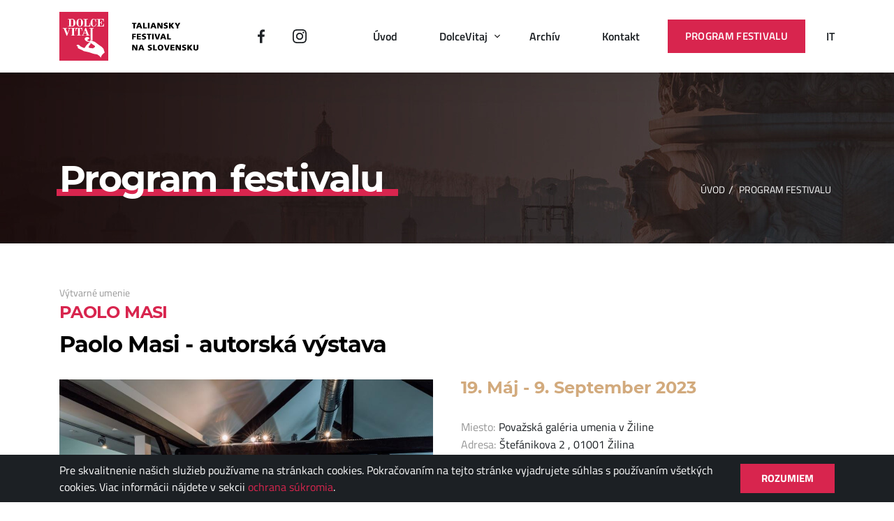

--- FILE ---
content_type: text/html; charset=UTF-8
request_url: https://www.dolcevitaj.eu/program-festivalu/128/paolo-masi-autorska-vystava
body_size: 11761
content:
<!DOCTYPE html>
<html lang="sk">
<head>
    <meta charset="utf-8">
    <meta name="viewport" content="width=device-width, initial-scale=1">

    
    <meta charset="utf-8">
    <meta name="Author" content="SVK media s.r.o.">
    <meta name="robots" content="index,follow">
    <meta name="description" content="Meno florentského vizuálneho umelca Paola Masiho je spojené s neustálym hľadaním a experimentovaním v umení druhej polovice dvadsiateho storočia. Na...">
    <meta name="viewport" content="width=device-width, initial-scale=1">
    <meta name="apple-mobile-web-app-title" content="Paolo Masi - autorská výstava | Dolce Vitaj" />
    <meta name="csrf-token" content="uTJgOMCZzmjJh5Myj1vRn7kktMUkwIM8g4u3bYrN">
    <title>Paolo Masi - autorská výstava | Dolce Vitaj</title>

    
    <meta property="og:title" content="Paolo Masi - autorská výstava | Dolce Vitaj">
    <meta property="og:description" content="Meno florentského vizuálneho umelca Paola Masiho je spojené s neustálym hľadaním a experimentovaním v umení druhej polovice dvadsiateho storočia. Na...">
    <meta property="og:image" content="/gallery/events/128/pict/1688132302-039-pgu-paolo-masi-copyright-marek-jancuch-may-18-2023-mala.jpg">
    <meta property="og:type" content="website">
    <meta property="og:url" content="https://www.dolcevitaj.eu/program-festivalu/128/paolo-masi-autorska-vystava">
    <meta property="og:site_name" content="Dolce Vitaj">
    <meta property="fb:app_id" content="" />

    
    <meta name="apple-mobile-web-app-title" content="#">
    <meta name="apple-mobile-web-app-capable" content="yes">
    <meta name="mobile-web-app-capable" content="yes">

    
    <link href="/css/app.css?id=0b77a4e8d87763f63eb01824dfa4369c" rel="stylesheet">

    
    <link rel="apple-touch-icon" sizes="57x57" href="https://www.dolcevitaj.eu/img/icons/apple-icon-57x57.png">
    <link rel="apple-touch-icon" sizes="60x60" href="https://www.dolcevitaj.eu/img/icons/apple-icon-60x60.png">
    <link rel="apple-touch-icon" sizes="72x72" href="https://www.dolcevitaj.eu/img/icons/apple-icon-72x72.png">
    <link rel="apple-touch-icon" sizes="76x76" href="https://www.dolcevitaj.eu/img/icons/apple-icon-76x76.png">
    <link rel="apple-touch-icon" sizes="114x114" href="https://www.dolcevitaj.eu/img/icons/apple-icon-114x114.png">
    <link rel="apple-touch-icon" sizes="120x120" href="https://www.dolcevitaj.eu/img/icons/apple-icon-120x120.png">
    <link rel="apple-touch-icon" sizes="144x144" href="https://www.dolcevitaj.eu/img/icons/apple-icon-144x144.png">
    <link rel="apple-touch-icon" sizes="152x152" href="https://www.dolcevitaj.eu/img/icons/apple-icon-152x152.png">
    <link rel="apple-touch-icon" sizes="180x180" href="https://www.dolcevitaj.eu/img/icons/apple-icon-180x180.png">
    <link rel="icon" type="image/png" sizes="192x192" href="https://www.dolcevitaj.eu/img/icons/android-icon-192x192.png">
    <link rel="icon" type="image/png" sizes="32x32" href="https://www.dolcevitaj.eu/img/icons/favicon-32x32.png">
    <link rel="icon" type="image/png" sizes="96x96" href="https://www.dolcevitaj.eu/img/icons/favicon-96x96.png">
    <link rel="icon" type="image/png" sizes="16x16" href="https://www.dolcevitaj.eu/img/icons/favicon-16x16.png">
    <link rel="manifest" href="https://www.dolcevitaj.eu/img/icons/manifest.json">
    <meta name="msapplication-TileColor" content="#ffffff">
    <meta name="msapplication-TileImage" content="https://www.dolcevitaj.eu/img/icons/ms-icon-144x144.png">
    <meta name="theme-color" content="#ffffff">

    
                        <link rel="alternate" href="https://www.dolcevitaj.eu/it/programma/128/paolo-masi" hreflang="it" />
                        
    
    
    <script>(function(w,d,s,l,i){w[l]=w[l]||[];w[l].push({'gtm.start':
                new Date().getTime(),event:'gtm.js'});var f=d.getElementsByTagName(s)[0],
            j=d.createElement(s),dl=l!='dataLayer'?'&l='+l:'';j.async=true;j.src=
            'https://www.googletagmanager.com/gtm.js?id='+i+dl;f.parentNode.insertBefore(j,f);
        })(window,document,'script','dataLayer','GTM-M35GGS4');</script>
    

</head>
<body>
    
    <noscript><iframe src="https://www.googletagmanager.com/ns.html?id=GTM-M35GGS4" height="0" width="0" style="display:none;visibility:hidden"></iframe></noscript>
    

    <div id="fb-root"></div>
    <script async defer crossorigin="anonymous" src="https://connect.facebook.net/en_GB/sdk.js#xfbml=1&version=v6.0&appId=184959239591768&autoLogAppEvents=1"></script>

    <div id="wrap">


        <div id="header" >
    <div class=" container ">
        <div class="row align-items-center">
            <div class="col col-lg-auto order-0">
                <a href="https://www.dolcevitaj.eu/" class="logo">
                    <span></span>
                    <svg><use xlink:href=" #logo-text "></use></svg>
                </a>
            </div>
            <div class="col-auto social order-1">
                                    <a href="https://www.facebook.com/Dolce-Vitaj-189640174421858/" class="facebook" title="Facebook" target="_blank">
                        <svg><use xlink:href=" #icon-facebook "></use></svg>
                        <svg class="active"><use xlink:href="#icon-facebook-active"></use></svg>
                    </a>
                
                                    <a href="https://www.instagram.com/dolcevitaj/" class="instagram" title="Instagram" target="_blank">
                        <svg><use xlink:href=" #icon-instagram "></use></svg>
                        <svg class="active"><use xlink:href="#icon-instagram-active"></use></svg>
                    </a>
                            </div>
            <div class="col-auto col-nav text-right order-3 col-lg order-lg-2">
                <div class="nav-target">
                    <div>
                        <span></span>
                        <span></span>
                        <span></span>
                    </div>
                </div>
                <nav>
                    <ul>
                                                    <li >
                                <a href="/"  class="" >
                                    Úvod
                                                                    </a>
                                
                                                            </li>
                                                    <li >
                                <a href="/dolcevitaj"  class="" >
                                    DolceVitaj
                                                                            <svg><use xlink:href=" #icon-arrow-down "></use></svg>
                                                                    </a>
                                
                                                                    <ul>
                                                                                    <li>
                                                <a href="/dolcevitaj/o-festivale">O festivale</a>
                                            </li>
                                                                                    <li>
                                                <a href="/dolcevitaj/partneri">Partneri</a>
                                            </li>
                                                                                    <li>
                                                <a href="/dolcevitaj/napisali-o-nas">Napísali o nás</a>
                                            </li>
                                                                                    <li>
                                                <a href="/dolcevitaj/press-kit">Press kit</a>
                                            </li>
                                                                            </ul>
                                                            </li>
                                                    <li >
                                <a href="/archiv"  class="" >
                                    Archív
                                                                    </a>
                                
                                                            </li>
                                                    <li >
                                <a href="/kontakt"  class="" >
                                    Kontakt
                                                                    </a>
                                
                                                            </li>
                                                    <li >
                                <a href="/program-festivalu"  class="primary" >
                                    Program festivalu
                                                                    </a>
                                
                                                            </li>
                                            </ul>
                </nav>
            </div>
            <div class="col-auto order-2 order-lg-3 col-lang">
                                    <a href="https://www.dolcevitaj.eu/it/programma/128/paolo-masi">IT</a>
                            </div>
        </div>
    </div>
</div>
        
    <main>
        <section id="heading">
            <div class="container h-100">
                <div class="row h-100 align-items-center">
                    <div class="col">
    <h3>
                            <span><span>Program</span></span>
                    <span><span>festivalu</span></span>
            </h3>
</div>                    <div class="col-auto">
    <ul class="breadcrumbs">
        <li><a href="/">Úvod</a></li>
                                    <li>
                                        
                                                                    
                        
                        
                                            
                                            <span>Program festivalu</span>
                                    </li>
            
                        </ul>
</div>                </div>
            </div>
        </section>

        <article id="program-detail">
            <div class="letter"></div>
            <div class="container">
                <header class="row">
                    <div class="col-12">
                        <span class="categories">
                                                            <a href="/program-festivalu?category_id=2" class="category">Výtvarné umenie</a>
                                                                                    </span>
                        <h2>Paolo Masi</h2>
                        <h1>Paolo Masi - autorská výstava</h1>
                    </div>
                </header>

                <div class="row data">
                    <div class="col col-12 col-lg-6">
                        <div class="row gallery">
                            <div class="col col-12 col-md-6 col-lg-12">
                                <div class="photo large">
                                    <a href="/gallery/events/128/pict/1688132302-039-pgu-paolo-masi-copyright-marek-jancuch-may-18-2023-mala.jpg" style="background-image: url('/gallery/events/128/pict/1688132302-039-pgu-paolo-masi-copyright-marek-jancuch-may-18-2023-mala.jpg')"></a>
                                </div>
                            </div>
                                                            <div class="col col-12 col-md-6 col-lg-12">
                                    <div class="photos">
                                                                                                                                    
                                                <div class="photo">
                                                    <a href="/gallery/galleries_image/54/pict/1686232770-039-pgu-paolo-masi-copyright-marek-jancuch-may-18-2023-fullsize.jpg" style="background-image: url('/gallery/galleries_image/54/thumb/1686232770-039-pgu-paolo-masi-copyright-marek-jancuch-may-18-2023-fullsize.jpg')"></a>
                                                </div>
                                                                                                                                                                                
                                                <div class="photo">
                                                    <a href="/gallery/galleries_image/54/pict/1686232772-045-pgu-paolo-masi-copyright-marek-jancuch-may-18-2023-fullsize.jpg" style="background-image: url('/gallery/galleries_image/54/thumb/1686232772-045-pgu-paolo-masi-copyright-marek-jancuch-may-18-2023-fullsize.jpg')"></a>
                                                </div>
                                                                                                                                                                                
                                                <div class="photo">
                                                    <a href="/gallery/galleries_image/54/pict/1686232778-1.jpg" style="background-image: url('/gallery/galleries_image/54/thumb/1686232778-1.jpg')"></a>
                                                </div>
                                                                                                                                                                                
                                                <div class="photo">
                                                    <a href="/gallery/galleries_image/54/pict/1686232777-050-pgu-paolo-masi-copyright-marek-jancuch-may-18-2023-fullsize.jpg" style="background-image: url('/gallery/galleries_image/54/thumb/1686232777-050-pgu-paolo-masi-copyright-marek-jancuch-may-18-2023-fullsize.jpg')"></a>
                                                </div>
                                                                                                                                                                                
                                                <div class="photo">
                                                    <a href="/gallery/galleries_image/54/pict/1686232784-21.jpg" style="background-image: url('/gallery/galleries_image/54/thumb/1686232784-21.jpg')"></a>
                                                </div>
                                                                                                                                                                                
                                                <div class="photo link">
                                                    <a href="/gallery/galleries_image/54/pict/1686232786-22.jpg">
                                                        <span>
                                                            <span class="count">10 fotografií</span>
                                                        </span>
                                                    </a>
                                                </div>
                                                                                                                        </div>
                                    
                                                                            <a href="/gallery/galleries_image/54/pict/1686232790-23.jpg" class="d-none"></a>
                                                                            <a href="/gallery/galleries_image/54/pict/1686232797-004-pgu-paolo-masi-copyright-marek-jancuch-may-18-2023-fullsize.jpg" class="d-none"></a>
                                                                            <a href="/gallery/galleries_image/54/pict/1686232801-011-pgu-paolo-masi-copyright-marek-jancuch-may-18-2023-fullsize.jpg" class="d-none"></a>
                                                                            <a href="/gallery/galleries_image/54/pict/1686232816-036-pgu-paolo-masi-copyright-marek-jancuch-may-18-2023-fullsize.jpg" class="d-none"></a>
                                                                    </div>
                                                    </div>
                    </div>
                    <div class="col col-12 col-lg-6 text">
                        <div class="date">19. Máj - 9. September 2023</div>
                        <div class="info">
                            
                            
                            
                                                            <div><span>Miesto:</span> Považská galéria umenia v Žiline</div>
                            
                            
                                                            <div><span>Adresa:</span>
                                    Štefánikova 2
                                     , 01001                                      Žilina                                 </div>
                            
                            
                                                            <div><span>Organizátori:</span> Taliansky kultúrny inštitút v Bratislave</div>
                            
                            
                                                            <div><span>V spolupráci:</span> Fritelli Arte contemporanea, Považská galéria umenia v Žiline</div>
                            
                            
                                                            <div>
                                    <span>Vstup:</span>
                                                                                                                        Voľný                                                                                                            </div>

                            
                            
                                                            <div><span>Lístky:</span> <a href="https://www.pgu.sk/navsteva/" target="_blank">V predaji tu</a></div>
                                                    </div>
                        <div class="content">

                            <p><span style="color:#484848;">Meno florentského vizuálneho umelca Paola Masiho je spojené s neustálym hľadaním a experimentovaním v umení druhej polovice dvadsiateho storočia. Na Slovensku sa kultúrna obec stretne s jeho tvorbou po prvý raz a to v Považskej galérii umenia v Žiline.&nbsp;</span></p><p><span style="color:#484848;"><strong>Paolo Masi</strong> (Firenze, 1933) študoval v polovici päťdesiatych rokov na Akadémii umení v Zurigu, jeho maliarske začiatky sa neskôr pretavili do skúmania nových možností umeleckého vyjadrenia. V šesťdesiatych rokoch sa venoval výlučne experimentovaniu s presvedčením, že tvorba podlieha neustálej zmene. Bolo to obdobie spolupráce s umelcami ako Lanfranco Baldi, Auro Lecci, Maurizio Nannucci či hnutím estetického výskumu Centro F/Uno (1967-70).</span></p><p><span style="color:#484848;">Istý čas strávil v New Yorku, kde sa zameriaval na najjednoduchšie formy mestskej architektúry ako kanalizačné poklopy, múry, dlažba, tie zachytával polaroidom alebo technikou frotáže.</span></p><p><span style="color:#484848;">V roku 1974 založil vo Florencii spolu s Mauriziom Nannuccim a Mariom Mariottim neziskové umelecké združenie Zona, ktoré malo slúžiť ako platforma na výmenu umelecký skúseností z domácej i medzinárodnej scény. Na tento počin nadviazal v roku 2000 v zoskupení Base.</span></p><p><span style="color:#484848;">Masi je veľmi plodný a uznávaný umelec nielen v Taliansku aj v zahraničí. Za zmienku stojí jeho účasť na&nbsp;<strong>Bienále v Benátkach</strong>&nbsp;(1978); na 11.&nbsp;<strong>rímskom Quadrienále</strong>&nbsp;(1986) ale aj výstavy jeho diel v umeleckých galériách ako Kunstlerbücher vo Frankfurte nad Mohanom, Erwitert Photographie Wiener Secession vo Viedni (1980), v parížskom Centre Georges Pompidou (1985), v rámci projektu Arte in Toscana 1945-2000 v Palazzo Strozzi vo Florencii a v Palazzo Fabroni v Pistoi (2002) či výstava Pittura Analitica. I percorsi italiani 1970-1980 v Museo della Permanente v Miláne (2007).</span></p><p><span style="color:#484848;">V roku 2018 vytvoril pre bývalú väznicu Murate vo Florencii dielo s príznačným názvom 40 000 klincov. Predstavuje akúsi zemepisnú mapu bolesti, kde sa múr stáva objektom utrpenia, bolesti spôsobenej údermi kladiva a ranami klincov zarývajúcich sa do steny. Má byť spomienkou na tých, ktorí strávili za múrmi budovy dlhé roky.</span></p><p><span style="color:#484848;">Inštalácia Bez názvu (Transparentnosť) z roku 2003, ktorá pozostáva z desiatok pomaľovaných plexisklových panelov, sa stala súčasťou stálej zbierky&nbsp;<strong>múzea Pecci v Prate</strong>&nbsp;a bola vystavená v&nbsp;<strong>Múzeu súčasného umenia v Šanghaji</strong>.</span></p><p><span style="color:#484848;">Ďalšie významné diela umelca sú súčasťou týchto galerijných zbierok:&nbsp;<strong>Mart v Roverete</strong>,&nbsp;<strong>Galéria moderného umenia v Palazzo Pitti vo Florencii</strong>&nbsp;a&nbsp;<strong>Galéria moderného umenia v Turíne</strong>.</span></p><p><span style="color:#484848;">Výstava sa koná pri príležitosti&nbsp;90. výročia narodenia umelca&nbsp;a je jedným z ústredných podujatí 16. ročníka Talianskeho festivalu na Slovensku “Dolce Vitaj”.</span></p><p><span style="color:#484848;"><strong>Otvorenie výstavy sa uskutoční 18. mája 2023 o 17:00 hod.</strong></span></p>
                        </div>
                    </div>
                </div>

                <footer class="row">
                    <div class="col-12">
                        <div class="row align-items-center foot">
                            <div class="col col-6 col-date">
                                <div class="created">
                                    <svg><use xlink:href="#icon-created"></use></svg>
                                    <span>Pia 14. Feb 2020</span>
                                </div>
                            </div>
                            <div class="col col-6 text-right col-social">
                                <div class="fb-like" data-href="https://www.dolcevitaj.eu/program-festivalu/128/paolo-masi-autorska-vystava" data-width="" data-layout="button_count" data-action="like" data-size="large" data-share="true"></div>
                            </div>
                        </div>
                    </div>
                </footer>
            </div>
        </article>

                    <section id="random">
                <div class="container">
                    <div class="row">
                        <div class="col-12">
                            <div class="row head">
                                <div class="col">
                                    <span class="title">Podobné podujatia</span>
                                </div>
                                <div class="col-auto">
                                    <a href="/program-festivalu" class="more">Zobraziť viac</a>
                                </div>
                            </div>
                            <div class="row items">
                                                                                                        <article class="col-6 col-md-4 item">
                                        <a href="/program-festivalu/146/neviditelne-mesta-itala-calvina" class="image" style="background-image: url('/gallery/events/146/thumb/1744632186-meno3-pirra.jpg');"></a>
                                                                                    <span class="categories">
                                                                                                    <a href="/program-festivalu?category_id=2" class="category">Výtvarné umenie</a>
                                                                                                                                                </span>
                                                                                <a href="/program-festivalu/146/neviditelne-mesta-itala-calvina" class="title dot">Neviditeľné mestá Itala Calvina</a>
                                        <span class="info">
                                            <span>
                                                <span>Dátum:</span>
                                                7. Máj - 1. Jún 2025
                                            </span>
                                                                                            <span>
                                                    <span>Čas:</span>
                                                    Od 10:00 do 18:00
                                                </span>
                                            
                                                                                            <span><span>Miesto:</span> Výstavná sála Univerzitnej knižnice v Bratislave</span>
                                                                                    </span>
                                    </article>
                                                                                                        <article class="col-6 col-md-4 item">
                                        <a href="/program-festivalu/147/lucia-romualdi-variazione-op-k-10-n" class="image" style="background-image: url('/gallery/events/147/thumb/1746519181-romualdi-39-1024x1024.jpg');"></a>
                                                                                    <span class="categories">
                                                                                                    <a href="/program-festivalu?category_id=2" class="category">Výtvarné umenie</a>
                                                                                                                                                </span>
                                                                                <a href="/program-festivalu/147/lucia-romualdi-variazione-op-k-10-n" class="title dot">Lucia Romualdi – Variazione op. K 10°_n</a>
                                        <span class="info">
                                            <span>
                                                <span>Dátum:</span>
                                                16. Máj - 30. Máj 2025
                                            </span>
                                            
                                                                                            <span><span>Miesto:</span> Podzemný priestor pod Galériou FOR MAAT</span>
                                                                                    </span>
                                    </article>
                                                                                                        <article class="col-6 col-md-4 item">
                                        <a href="/program-festivalu/149/pino-pascali-autorska-vystava" class="image" style="background-image: url('/gallery/events/149/thumb/1746524787-pascali-foto2.jpg');"></a>
                                                                                    <span class="categories">
                                                                                                    <a href="/program-festivalu?category_id=2" class="category">Výtvarné umenie</a>
                                                                                                                                                </span>
                                                                                <a href="/program-festivalu/149/pino-pascali-autorska-vystava" class="title dot">Pino Pascali - autorská výstava</a>
                                        <span class="info">
                                            <span>
                                                <span>Dátum:</span>
                                                20. Jún - 11. Okt 2025
                                            </span>
                                            
                                                                                            <span><span>Miesto:</span> Považská galéria umenia v Žiline</span>
                                                                                    </span>
                                    </article>
                                                            </div>
                        </div>
                    </div>
                </div>
            </section>
            </main>

    
            <script type="application/ld+json">
            {
              "@context": "https://schema.org",
              "@type": "Event",
              "name": "Paolo Masi - autorská výstava",
              "url": "https://www.dolcevitaj.eu/program-festivalu/128/paolo-masi-autorska-vystava",
              "startDate": "2023-05-19 00:00:00",
                              "endDate": "2023-09-09 00:00:00",
                            "location": {
                "@type": "Place",
                "name": "Považská galéria umenia v Žiline",
                "address": {
                  "@type": "PostalAddress",
                  "streetAddress": "Štefánikova 2",
                  "addressLocality": "Žilina",
                  "postalCode": "01001",
                  "addressCountry": "SK"
                }
              },
              "image": [
                "/gallery/events/128/pict/1688132302-039-pgu-paolo-masi-copyright-marek-jancuch-may-18-2023-mala.jpg"
                                    ,"/gallery/galleries_image/54/pict/1686232770-039-pgu-paolo-masi-copyright-marek-jancuch-may-18-2023-fullsize.jpg"
                                    ,"/gallery/galleries_image/54/pict/1686232772-045-pgu-paolo-masi-copyright-marek-jancuch-may-18-2023-fullsize.jpg"
                                    ,"/gallery/galleries_image/54/pict/1686232778-1.jpg"
                                    ,"/gallery/galleries_image/54/pict/1686232777-050-pgu-paolo-masi-copyright-marek-jancuch-may-18-2023-fullsize.jpg"
                                    ,"/gallery/galleries_image/54/pict/1686232784-21.jpg"
                                    ,"/gallery/galleries_image/54/pict/1686232786-22.jpg"
                              ],
              "description": "Meno florentského vizuálneho umelca Paola Masiho je spojené s neustálym hľadaním a experimentovaním v umení druhej polovice dvadsiateho storočia. Na Slovensku sa kultúrna obec stretne s jeho tvorbou po prvý raz a to v Považskej galérii umenia v Žiline.&amp;nbsp;Paolo Masi (Firenze, 1933) študoval v polovici päťdesiatych rokov na Akadémii umení v Zurigu, jeho maliarske začiatky sa neskôr pretavili do skúmania nových možností umeleckého vyjadrenia. V šesťdesiatych rokoch sa venoval výlučne experimentovaniu s presvedčením, že tvorba podlieha neustálej zmene. Bolo to obdobie spolupráce s umelcami ako Lanfranco Baldi, Auro Lecci, Maurizio Nannucci či hnutím estetického výskumu Centro F/Uno (1967-70).Istý čas strávil v New Yorku, kde sa zameriaval na najjednoduchšie formy mestskej architektúry ako kanalizačné poklopy, múry, dlažba, tie zachytával polaroidom alebo technikou frotáže.V roku 1974 založil vo Florencii spolu s Mauriziom Nannuccim a Mariom Mariottim neziskové umelecké združenie Zona, ktoré malo slúžiť ako platforma na výmenu umelecký skúseností z domácej i medzinárodnej scény. Na tento počin nadviazal v roku 2000 v zoskupení Base.Masi je veľmi plodný a uznávaný umelec nielen v Taliansku aj v zahraničí. Za zmienku stojí jeho účasť na&amp;nbsp;Bienále v Benátkach&amp;nbsp;(1978); na 11.&amp;nbsp;rímskom Quadrienále&amp;nbsp;(1986) ale aj výstavy jeho diel v umeleckých galériách ako Kunstlerbücher vo Frankfurte nad Mohanom, Erwitert Photographie Wiener Secession vo Viedni (1980), v parížskom Centre Georges Pompidou (1985), v rámci projektu Arte in Toscana 1945-2000 v Palazzo Strozzi vo Florencii a v Palazzo Fabroni v Pistoi (2002) či výstava Pittura Analitica. I percorsi italiani 1970-1980 v Museo della Permanente v Miláne (2007).V roku 2018 vytvoril pre bývalú väznicu Murate vo Florencii dielo s príznačným názvom 40 000 klincov. Predstavuje akúsi zemepisnú mapu bolesti, kde sa múr stáva objektom utrpenia, bolesti spôsobenej údermi kladiva a ranami klincov zarývajúcich sa do steny. Má byť spomienkou na tých, ktorí strávili za múrmi budovy dlhé roky.Inštalácia Bez názvu (Transparentnosť) z roku 2003, ktorá pozostáva z desiatok pomaľovaných plexisklových panelov, sa stala súčasťou stálej zbierky&amp;nbsp;múzea Pecci v Prate&amp;nbsp;a bola vystavená v&amp;nbsp;Múzeu súčasného umenia v Šanghaji.Ďalšie významné diela umelca sú súčasťou týchto galerijných zbierok:&amp;nbsp;Mart v Roverete,&amp;nbsp;Galéria moderného umenia v Palazzo Pitti vo Florencii&amp;nbsp;a&amp;nbsp;Galéria moderného umenia v Turíne.Výstava sa koná pri príležitosti&amp;nbsp;90. výročia narodenia umelca&amp;nbsp;a je jedným z ústredných podujatí 16. ročníka Talianskeho festivalu na Slovensku “Dolce Vitaj”.Otvorenie výstavy sa uskutoční 18. mája 2023 o 17:00 hod.",
                                "offers": {
                    "@type": "Offer",
                    "url": "https://www.pgu.sk/navsteva/",
                    "price": " 0 ",
                    "priceCurrency": "EUR",
                    "availability": "https://schema.org/InStock",
                    "validFrom": "2023-04-24 12:40:17"
                  },
                                            "isAccessibleForFree": "True",
                                              "performer": {
                    "@type": "PerformingGroup",
                    "name": "Paolo Masi"
                  }
                          }
        </script>
    

                    <section id="footer">
    <div class="container">
        <div class="row align-items-end">
            <div class="col-12 text-center col-lg-auto text-lg-left">
                <a href="https://www.dolcevitaj.eu/" class="logo">
                    <span></span>
                    <svg><use xlink:href="#logo-text-white"></use></svg>
                </a>
            </div>
            <div class="col-12 col-lg">
                <nav>
                    <ul>
                                                    <li>
                                <a href="/"  class="" >
                                    Úvod
                                </a>
                            </li>
                                                    <li>
                                <a href="/dolcevitaj"  class="" >
                                    DolceVitaj
                                </a>
                            </li>
                                                    <li>
                                <a href="/archiv"  class="" >
                                    Archív
                                </a>
                            </li>
                                                    <li>
                                <a href="/kontakt"  class="" >
                                    Kontakt
                                </a>
                            </li>
                                                    <li>
                                <a href="/program-festivalu"  class="primary" >
                                    Program festivalu
                                </a>
                            </li>
                                            </ul>
                </nav>
            </div>
        </div>
        <div class="row align-items-center row-bottom">
            <div class="col-12 order-2 text-center col-md-5 order-md-0 text-md-left">
                <span class="copyright">Taliansky Kultúrny Inštitút © 2025. VŠETKY PRÁVA VYHRADENÉ</span>
            </div>
            <div class="col-12 order-0 col-md-2 order-md-1 text-center">
                <div class="social">
                                            <a href="https://www.facebook.com/Dolce-Vitaj-189640174421858/" class="facebook" title="Facebook" target="_blank">
                            <svg><use xlink:href="#icon-facebook-white"></use></svg>
                            <svg class="active"><use xlink:href="#icon-facebook-active"></use></svg>
                        </a>
                    
                                            <a href="https://www.instagram.com/dolcevitaj/" class="instagram" title="Instagram" target="_blank">
                            <svg><use xlink:href="#icon-instagram-white"></use></svg>
                            <svg class="active"><use xlink:href="#icon-instagram-active"></use></svg>
                        </a>
                                    </div>
            </div>
            <div class="col-12 order-1 text-center col-md-5 order-md-2 text-md-right links">
                <ul><li><a href="/ochrana-sukromia">Ochrana súkromia</a></li><li><a href="https://www.svkmedia.sk">SVK media</a></li></ul>
            </div>
        </div>
    </div>
</section>        
        <svg style="display:none;">
    <symbol id="logo-text" viewBox="0 0 120.5 50.607">
        <path d="M0 .178V2.2h2.526v8.233H5.26V2.2h2.523V.178zM12.986 2.29h.03l1.22 4.015h-2.572l1.322-4.014zM11.34.179L7.446 10.434h2.777l.81-2.194h3.845l.767 2.194h2.996L14.69.178h-3.35zM20.152.178v10.256h6.964v-2.03h-4.23V.179zM28.888.177h2.735v10.256h-2.735zM38.805 2.29h.03l1.218 4.015h-2.572l1.324-4.014zM37.16.179l-3.894 10.256h2.778l.81-2.194H40.7l.764 2.194h3L40.51.178H37.16zM52.95.178l.046 6.96h-.032L49.497.179h-3.482v10.256h2.51l-.087-7.008h.03l3.586 7.008h3.392V.178z"></path><path fill="none" d="M51.764 48.58c1.658 0 2.32-1.588 2.32-3.277 0-1.782-.662-3.272-2.32-3.272-1.662 0-2.322 1.49-2.322 3.272 0 1.689.66 3.277 2.322 3.277zM16.913 42.29h-.032l-1.326 4.015h2.575zM56.602 22.29l-1.32 4.015h2.572l-1.218-4.014z"></path><path d="M57.53 3.142c0 3.735 4.847 2.528 4.847 4.436 0 .826-.823 1.002-1.69 1.002-1.13 0-2.113-.293-2.82-.676l-.234 2.262c.91.295 2.101.437 3.054.437 2.278 0 4.512-.717 4.512-3.377 0-3.7-4.848-2.586-4.848-4.242 0-.898 1.145-.957 1.837-.957.777 0 1.57.147 2.278.471l.176-2.115C63.952.145 62.984.001 62 0h-.006c-2.057.001-4.463.676-4.463 3.142zM67.253.178v10.256h2.734V5.776h.03l3.186 4.658h3.482L72.6 4.949 76.393.178h-3.29l-3.085 4.186h-.031V.178zM84.027 10.43V6.563l3.76-6.39h-3.143l-1.982 4.115L80.647.173h-3.143l3.789 6.391v3.865zM2.937 26.305H6.89v-1.941H2.937v-2.25h4.127v-1.936H.204v10.256h2.733zM16.204 28.492h-4.66v-2.324h4.244V24.23h-4.244v-2.117h4.496v-1.936H8.81v10.256h7.394zM25.661 27.226c0-3.7-4.853-2.586-4.853-4.242 0-.898 1.15-.957 1.84-.957.778 0 1.572.147 2.276.471l.177-2.115c-.69-.239-1.658-.383-2.643-.383-2.058 0-4.468.675-4.468 3.142 0 3.735 4.85 2.528 4.85 4.436 0 .826-.824 1.002-1.69 1.002-1.132 0-2.118-.293-2.822-.676l-.235 2.262c.911.295 2.102.437 3.056.437 2.277 0 4.512-.717 4.512-3.377zM32.21 30.43v-8.227h2.526v-2.029h-7.789v2.03h2.53v8.226zM36.45 20.177h2.735v10.256H36.45zM51.17 20.178h-2.806l-2.291 8.05h-.03l-2.277-8.05h-2.909l3.438 10.256h3.382zM59.265 30.434h2.998L58.31 20.178h-3.35l-3.895 10.256h2.78l.806-2.193h3.85l.764 2.193zm-3.984-4.13l1.321-4.013h.033l1.22 4.014H55.28zM70.735 28.405h-4.233v-8.227h-2.73v10.256h6.963zM6.395 50.434h3.393V40.178H7.292l.046 6.96h-.035l-3.467-6.96H.356v10.256h2.512l-.082-7.008h.023zM14.926 48.24h3.848l.764 2.194h3l-3.951-10.256h-3.352L11.34 50.434h2.78l.806-2.193zm1.955-5.95h.032l1.217 4.015h-2.575l1.326-4.014zM31.832 48.58c-1.133 0-2.119-.293-2.822-.676l-.234 2.262c.914.295 2.103.437 3.056.437 2.274 0 4.512-.717 4.512-3.377 0-3.7-4.852-2.586-4.852-4.242 0-.898 1.15-.957 1.838-.957.776 0 1.573.147 2.274.471l.18-2.115c-.69-.239-1.657-.383-2.643-.383-2.06 0-4.469.675-4.469 3.142 0 3.735 4.85 2.528 4.85 4.436 0 .826-.824 1.002-1.69 1.002zM45.362 48.405h-4.229v-8.227h-2.738v10.256h6.967zM51.764 50.607c3.35 0 5.141-2.041 5.141-5.304 0-3.289-1.762-5.305-5.14-5.305-3.384 0-5.146 2.016-5.146 5.305 0 3.263 1.791 5.304 5.145 5.304zm0-8.576c1.658 0 2.32 1.49 2.32 3.272 0 1.689-.662 3.277-2.32 3.277-1.662 0-2.322-1.588-2.322-3.277 0-1.782.66-3.272 2.322-3.272zM64.881 50.434l3.496-10.256h-2.808l-2.291 8.05h-.029l-2.28-8.05h-2.906l3.436 10.256zM77.235 48.492h-4.66v-2.324h4.244V44.23h-4.245v-2.117h4.496v-1.936h-7.23v10.256h7.395zM85.413 50.434h3.397V40.178h-2.504l.047 6.96h-.03l-3.47-6.96h-3.48v10.256h2.513l-.086-7.008h.023zM94.045 48.58c-1.129 0-2.115-.293-2.816-.676l-.236 2.262c.908.295 2.097.437 3.052.437 2.28 0 4.512-.717 4.512-3.377 0-3.7-4.849-2.586-4.849-4.242 0-.898 1.144-.957 1.837-.957.78 0 1.575.147 2.278.471L98 40.383c-.691-.239-1.662-.383-2.642-.383-2.063 0-4.471.675-4.471 3.142 0 3.735 4.848 2.528 4.848 4.436 0 .826-.82 1.002-1.69 1.002zM100.61 40.178v10.256h2.73v-4.658h.034l3.187 4.658h3.483l-4.082-5.485 3.789-4.771h-3.291l-3.086 4.186h-.034v-4.186zM120.5 40.178h-2.732v5.906c0 1.347-.37 2.496-1.766 2.496-1.395 0-1.763-1.149-1.763-2.496v-5.906h-2.732v6.357c0 2.807 1.823 4.068 4.495 4.068 2.675 0 4.495-1.26 4.498-4.062v-6.363z"></path>
    </symbol>
    <symbol id="logo-text-white" viewBox="0 0 120.5 50.607">
        <path fill="#FFF" d="M0 .178V2.2h2.526v8.233H5.26V2.2h2.523V.178zM12.986 2.29h.03l1.22 4.015h-2.572l1.322-4.014zM11.34.179L7.446 10.434h2.777l.81-2.194h3.845l.767 2.194h2.996L14.69.178h-3.35zM20.152.178v10.256h6.964v-2.03h-4.23V.179zM28.888.177h2.735v10.256h-2.735zM38.805 2.29h.03l1.218 4.015h-2.572l1.324-4.014zM37.16.179l-3.894 10.256h2.778l.81-2.194H40.7l.764 2.194h3L40.51.178H37.16zM52.95.178l.046 6.96h-.032L49.497.179h-3.482v10.256h2.51l-.087-7.008h.03l3.586 7.008h3.392V.178z"></path><path fill="none" d="M56.602 22.29l-1.32 4.015h2.572l-1.218-4.014zM16.913 42.29h-.032l-1.326 4.015h2.575zM51.764 48.58c1.658 0 2.32-1.588 2.32-3.277 0-1.782-.662-3.272-2.32-3.272-1.662 0-2.322 1.49-2.322 3.272 0 1.689.66 3.277 2.322 3.277z"></path><path fill="#FFF" d="M57.53 3.142c0 3.735 4.847 2.528 4.847 4.436 0 .826-.823 1.002-1.69 1.002-1.13 0-2.113-.293-2.82-.676l-.234 2.262c.91.295 2.101.437 3.054.437 2.278 0 4.512-.717 4.512-3.377 0-3.7-4.848-2.586-4.848-4.242 0-.898 1.145-.957 1.837-.957.777 0 1.57.147 2.278.471l.176-2.115C63.952.145 62.984.001 62 0h-.006c-2.057.001-4.463.676-4.463 3.142zM67.253.178v10.256h2.734V5.776h.03l3.186 4.658h3.482L72.6 4.949 76.393.178h-3.29l-3.085 4.186h-.031V.178zM84.027 10.43V6.563l3.76-6.39h-3.143l-1.982 4.115L80.647.173h-3.143l3.789 6.391v3.865zM2.937 26.305H6.89v-1.941H2.937v-2.25h4.127v-1.936H.204v10.256h2.733zM16.204 28.492h-4.66v-2.324h4.244V24.23h-4.244v-2.117h4.496v-1.936H8.81v10.256h7.394zM25.661 27.226c0-3.7-4.853-2.586-4.853-4.242 0-.898 1.15-.957 1.84-.957.778 0 1.572.147 2.276.471l.177-2.115c-.69-.239-1.658-.383-2.643-.383-2.058 0-4.468.675-4.468 3.142 0 3.735 4.85 2.528 4.85 4.436 0 .826-.824 1.002-1.69 1.002-1.132 0-2.118-.293-2.822-.676l-.235 2.262c.911.295 2.102.437 3.056.437 2.277 0 4.512-.717 4.512-3.377zM32.21 30.43v-8.227h2.526v-2.029h-7.789v2.03h2.53v8.226zM36.45 20.177h2.735v10.256H36.45zM51.17 20.178h-2.806l-2.291 8.05h-.03l-2.277-8.05h-2.909l3.438 10.256h3.382zM59.265 30.434h2.998L58.31 20.178h-3.35l-3.895 10.256h2.78l.806-2.193h3.85l.764 2.193zm-3.984-4.13l1.321-4.013h.033l1.22 4.014H55.28zM70.735 28.405h-4.233v-8.227h-2.73v10.256h6.963zM6.395 50.434h3.393V40.178H7.292l.046 6.96h-.035l-3.467-6.96H.356v10.256h2.512l-.082-7.008h.023zM14.926 48.24h3.848l.764 2.194h3l-3.951-10.256h-3.352L11.34 50.434h2.78l.806-2.193zm1.955-5.95h.032l1.217 4.015h-2.575l1.326-4.014zM31.832 48.58c-1.133 0-2.119-.293-2.822-.676l-.234 2.262c.914.295 2.103.437 3.056.437 2.274 0 4.512-.717 4.512-3.377 0-3.7-4.852-2.586-4.852-4.242 0-.898 1.15-.957 1.838-.957.776 0 1.573.147 2.274.471l.18-2.115c-.69-.239-1.657-.383-2.643-.383-2.06 0-4.469.675-4.469 3.142 0 3.735 4.85 2.528 4.85 4.436 0 .826-.824 1.002-1.69 1.002zM45.362 48.405h-4.229v-8.227h-2.738v10.256h6.967zM51.764 50.607c3.35 0 5.141-2.041 5.141-5.304 0-3.289-1.762-5.305-5.14-5.305-3.384 0-5.146 2.016-5.146 5.305 0 3.263 1.791 5.304 5.145 5.304zm0-8.576c1.658 0 2.32 1.49 2.32 3.272 0 1.689-.662 3.277-2.32 3.277-1.662 0-2.322-1.588-2.322-3.277 0-1.782.66-3.272 2.322-3.272zM64.881 50.434l3.496-10.256h-2.808l-2.291 8.05h-.029l-2.28-8.05h-2.906l3.436 10.256zM77.235 48.492h-4.66v-2.324h4.244V44.23h-4.245v-2.117h4.496v-1.936h-7.23v10.256h7.395zM85.413 50.434h3.397V40.178h-2.504l.047 6.96h-.03l-3.47-6.96h-3.48v10.256h2.513l-.086-7.008h.023zM94.045 48.58c-1.129 0-2.115-.293-2.816-.676l-.236 2.262c.908.295 2.097.437 3.052.437 2.28 0 4.512-.717 4.512-3.377 0-3.7-4.849-2.586-4.849-4.242 0-.898 1.144-.957 1.837-.957.78 0 1.575.147 2.278.471L98 40.383c-.691-.239-1.662-.383-2.642-.383-2.063 0-4.471.675-4.471 3.142 0 3.735 4.848 2.528 4.848 4.436 0 .826-.82 1.002-1.69 1.002zM100.61 40.178v10.256h2.73v-4.658h.034l3.187 4.658h3.483l-4.082-5.485 3.789-4.771h-3.291l-3.086 4.186h-.034v-4.186zM120.5 40.178h-2.732v5.906c0 1.347-.37 2.496-1.766 2.496-1.395 0-1.763-1.149-1.763-2.496v-5.906h-2.732v6.357c0 2.807 1.823 4.068 4.495 4.068 2.675 0 4.495-1.26 4.498-4.062v-6.363z"></path>
    </symbol>
    <symbol id="icon-facebook" viewBox="0 0 7.237 13.94">
        <path fill="#1C2024" d="M5.923 2.312h1.314V.102C7.013.066 6.244.001 5.35 0h-.026C3.432.002 2.135 1.158 2.135 3.275v1.827H0v2.48h2.135v6.357H4.7V7.581h2.128l.327-2.479H4.7V3.52c0-.713.193-1.207 1.224-1.207z"></path>
    </symbol>
    <symbol id="icon-facebook-active" viewBox="0 0 7.237 13.94">
        <path fill="#d8254e" d="M5.923 2.312h1.314V.102C7.013.066 6.244.001 5.35 0h-.026C3.432.002 2.135 1.158 2.135 3.275v1.827H0v2.48h2.135v6.357H4.7V7.581h2.128l.327-2.479H4.7V3.52c0-.713.193-1.207 1.224-1.207z"></path>
    </symbol>
    <symbol id="icon-facebook-white" viewBox="0 0 7.237 13.94">
        <path fill="#ffffff" d="M5.923 2.312h1.314V.102C7.013.066 6.244.001 5.35 0h-.026C3.432.002 2.135 1.158 2.135 3.275v1.827H0v2.48h2.135v6.357H4.7V7.581h2.128l.327-2.479H4.7V3.52c0-.713.193-1.207 1.224-1.207z"></path>
    </symbol>
    <symbol id="icon-instagram" viewBox="0 0 12.868 12.868">
        <path fill="#1C2024" d="M12.826 9.09c-.05 1.03-.285 1.943-1.04 2.697s-1.666.988-2.697 1.039c-.887.05-1.767.042-2.655.042s-1.767.008-2.655-.042c-1.03-.05-1.943-.285-2.697-1.039S.092 10.12.042 9.09c-.05-.888-.041-1.768-.041-2.656s-.01-1.767.042-2.656c.05-1.03.285-1.943 1.039-2.697S2.749.093 3.779.043C4.667-.008 5.546 0 6.434 0S8.202-.008 9.09.042c1.03.05 1.944.285 2.698 1.04s.989 1.666 1.039 2.696c.05.889.042 1.768.042 2.656s.009 1.768-.042 2.656zM2.639 1.416a2.07 2.07 0 00-.737.486 2.068 2.068 0 00-.485.737c-.335.846-.26 2.857-.26 3.795s-.075 2.949.26 3.795c.117.293.26.51.485.737.227.226.444.368.737.486.846.335 2.857.26 3.795.26s2.95.075 3.795-.26c.293-.118.51-.26.737-.486.226-.226.369-.444.486-.737.335-.846.26-2.856.26-3.795s.075-2.949-.26-3.795a2.068 2.068 0 00-.486-.737 2.07 2.07 0 00-.737-.486c-.846-.335-2.856-.26-3.795-.26s-2.949-.075-3.795.26zm3.795 8.319c-1.826 0-3.3-1.475-3.3-3.3s1.474-3.302 3.3-3.302 3.301 1.475 3.301 3.301-1.475 3.3-3.3 3.3zm0-5.445c-1.181 0-2.144.963-2.144 2.144S5.253 8.58 6.434 8.58 8.58 7.615 8.58 6.434 7.616 4.29 6.434 4.29zm3.435-.52c-.427 0-.77-.343-.77-.77s.343-.771.77-.771.77.343.77.77-.343.771-.77.771z"></path>
    </symbol>
    <symbol id="icon-instagram-active" viewBox="0 0 12.868 12.868">
        <path fill="#d8254e" d="M12.826 9.09c-.05 1.03-.285 1.943-1.04 2.697s-1.666.988-2.697 1.039c-.887.05-1.767.042-2.655.042s-1.767.008-2.655-.042c-1.03-.05-1.943-.285-2.697-1.039S.092 10.12.042 9.09c-.05-.888-.041-1.768-.041-2.656s-.01-1.767.042-2.656c.05-1.03.285-1.943 1.039-2.697S2.749.093 3.779.043C4.667-.008 5.546 0 6.434 0S8.202-.008 9.09.042c1.03.05 1.944.285 2.698 1.04s.989 1.666 1.039 2.696c.05.889.042 1.768.042 2.656s.009 1.768-.042 2.656zM2.639 1.416a2.07 2.07 0 00-.737.486 2.068 2.068 0 00-.485.737c-.335.846-.26 2.857-.26 3.795s-.075 2.949.26 3.795c.117.293.26.51.485.737.227.226.444.368.737.486.846.335 2.857.26 3.795.26s2.95.075 3.795-.26c.293-.118.51-.26.737-.486.226-.226.369-.444.486-.737.335-.846.26-2.856.26-3.795s.075-2.949-.26-3.795a2.068 2.068 0 00-.486-.737 2.07 2.07 0 00-.737-.486c-.846-.335-2.856-.26-3.795-.26s-2.949-.075-3.795.26zm3.795 8.319c-1.826 0-3.3-1.475-3.3-3.3s1.474-3.302 3.3-3.302 3.301 1.475 3.301 3.301-1.475 3.3-3.3 3.3zm0-5.445c-1.181 0-2.144.963-2.144 2.144S5.253 8.58 6.434 8.58 8.58 7.615 8.58 6.434 7.616 4.29 6.434 4.29zm3.435-.52c-.427 0-.77-.343-.77-.77s.343-.771.77-.771.77.343.77.77-.343.771-.77.771z"></path>
    </symbol>
    <symbol id="icon-instagram-white" viewBox="0 0 12.868 12.868">
        <path fill="#ffffff" d="M12.826 9.09c-.05 1.03-.285 1.943-1.04 2.697s-1.666.988-2.697 1.039c-.887.05-1.767.042-2.655.042s-1.767.008-2.655-.042c-1.03-.05-1.943-.285-2.697-1.039S.092 10.12.042 9.09c-.05-.888-.041-1.768-.041-2.656s-.01-1.767.042-2.656c.05-1.03.285-1.943 1.039-2.697S2.749.093 3.779.043C4.667-.008 5.546 0 6.434 0S8.202-.008 9.09.042c1.03.05 1.944.285 2.698 1.04s.989 1.666 1.039 2.696c.05.889.042 1.768.042 2.656s.009 1.768-.042 2.656zM2.639 1.416a2.07 2.07 0 00-.737.486 2.068 2.068 0 00-.485.737c-.335.846-.26 2.857-.26 3.795s-.075 2.949.26 3.795c.117.293.26.51.485.737.227.226.444.368.737.486.846.335 2.857.26 3.795.26s2.95.075 3.795-.26c.293-.118.51-.26.737-.486.226-.226.369-.444.486-.737.335-.846.26-2.856.26-3.795s.075-2.949-.26-3.795a2.068 2.068 0 00-.486-.737 2.07 2.07 0 00-.737-.486c-.846-.335-2.856-.26-3.795-.26s-2.949-.075-3.795.26zm3.795 8.319c-1.826 0-3.3-1.475-3.3-3.3s1.474-3.302 3.3-3.302 3.301 1.475 3.301 3.301-1.475 3.3-3.3 3.3zm0-5.445c-1.181 0-2.144.963-2.144 2.144S5.253 8.58 6.434 8.58 8.58 7.615 8.58 6.434 7.616 4.29 6.434 4.29zm3.435-.52c-.427 0-.77-.343-.77-.77s.343-.771.77-.771.77.343.77.77-.343.771-.77.771z"></path>
    </symbol>
    <symbol id="icon-arrow-down" viewBox="0 0 11.755 6.867">
        <path d="M10.765 0L5.876 4.887.99 0 0 .99l5.877 5.877L11.755.99z"></path>
    </symbol>
    <symbol id="icon-arrow-down-white" viewBox="0 0 11.755 6.867">
        <path fill="#ffffff" d="M10.765 0L5.876 4.887.99 0 0 .99l5.877 5.877L11.755.99z"></path>
    </symbol>
    <symbol id="icon-search" viewBox="0 0 20 20">
        <path fill="none" d="M9 2a7 7 0 104.921 11.977c.01-.011.012-.024.021-.034.01-.01.024-.012.034-.022A6.975 6.975 0 0016 9c0-3.865-3.135-7-7-7z"></path><path fill="#B2B2B2" d="M20 18.997a.996.996 0 00-.293-.704l-3.68-3.68A8.954 8.954 0 0018 9 9 9 0 009.01 0h-.017A9 9 0 000 9a9 9 0 009 9c2.125 0 4.074-.74 5.613-1.972l3.68 3.679A.999.999 0 0020 19.003v-.006zm-6.024-5.076c-.01.01-.024.013-.034.022-.009.01-.012.023-.02.034a7 7 0 11.055-.056z"></path>
    </symbol>
    <symbol id="icon-calendar" viewBox="0 0 20 22">
        <path fill="none" d="M13 5V4H7v1a1 1 0 11-2 0V4H3a1 1 0 00-1 1v3h16V5a1 1 0 00-1-1h-2v1a1 1 0 11-2 0zM2 19a1 1 0 001 1h14c.553 0 1-.447 1-1v-9H2v9z"></path><path fill="#B2B2B2" d="M13 1v1H7V1a1 1 0 00-1-1H6a1 1 0 00-1 1v1H3A3 3 0 000 4.996v14.008A3 3 0 003 22h14a3 3 0 003-3V5a3 3 0 00-3-3h-2V1a1 1 0 00-1-1H14a1 1 0 00-1 1zm5 18c0 .553-.447 1-1 1H3a1 1 0 01-1-1v-9h16v9zM15 5V4h2a1 1 0 011 1v3H2V5a1 1 0 011-1h2v1a1 1 0 002 0V4h6v1a1 1 0 002 0z"></path>
    </symbol>
    <symbol id="icon-category" viewBox="0 0 22 20">
        <path fill="none" d="M2.293 2.293A1.003 1.003 0 002 3v14a1.002 1.002 0 001 1h16a.997.997 0 001-1V6a1 1 0 00-1-1h-9c-.334 0-.646-.167-.832-.445L7.465 2H3c-.266 0-.52.106-.707.293z"></path><path fill="#B2B2B2" d="M.879.879A3.002 3.002 0 000 2.999V17a3 3 0 003 3h16c.796 0 1.559-.316 2.12-.88A2.996 2.996 0 0022 17V6a3 3 0 00-3-3h-8.465L8.832.445A1 1 0 008 0H2.999C2.203 0 1.44.316.879.879zm8.289 3.676c.186.278.498.445.832.445h9a1 1 0 011 1v11a.997.997 0 01-1 1H3a.997.997 0 01-1-1V3a1.003 1.003 0 011-1h4.465l1.703 2.555z"></path>
    </symbol>
    <symbol id="icon-arrow-right" viewBox="0 0 22.377 11.755">
        <path fill="none" stroke="#725440" stroke-width="1.4" stroke-miterlimit="10" d="M16.004.495l5.383 5.382-5.383 5.383M21.387 5.877H0"></path>
    </symbol>
    <symbol id="icon-arrow-left" viewBox="0 0 12.377 11.755">
        <path fill="none" stroke="#FFF" stroke-width="1.4" stroke-miterlimit="10" d="M6.372 11.26L.99 5.877 6.372.495M.99 5.877h11.387"></path>
    </symbol>
    <symbol id="icon-arrow-left-pink" viewBox="0 0 12.377 11.755">
        <path fill="none" stroke="#D8244F" stroke-width="1.4" stroke-miterlimit="10" d="M6.372 11.26L.99 5.877 6.372.495M.99 5.877h11.387"></path>
    </symbol>
    <symbol id="icon-created" viewBox="0 0 13.848 15.358">
        <path fill="none" d="M11.04 4.076a1.3 1.3 0 001.309-1.287A1.3 1.3 0 0011.04 1.5a1.3 1.3 0 00-1.308 1.288 1.3 1.3 0 001.308 1.287z"></path><ellipse fill="none" cx="2.808" cy="7.679" rx="1.308" ry="1.288"></ellipse><path fill="none" d="M11.04 11.282c-.72 0-1.308.578-1.308 1.288s.587 1.288 1.308 1.288c.722 0 1.309-.578 1.309-1.288s-.587-1.288-1.309-1.288z"></path><path fill="#B2B2B2" d="M9.688 4.495l-.558.325a2.8 2.8 0 001.91.756c1.547 0 2.805-1.247 2.808-2.781v-.012C13.845 1.248 12.587 0 11.04 0 9.492 0 8.232 1.25 8.232 2.789c0 .261.049.51.117.75l.586-.34.753 1.296zm1.352-2.994a1.3 1.3 0 011.309 1.288 1.3 1.3 0 01-1.309 1.287A1.3 1.3 0 019.732 2.79 1.3 1.3 0 0111.04 1.5zM4.914 8.09l.586.34c.068-.24.116-.489.116-.75 0-.263-.048-.512-.117-.752l-.585.34-.753-1.297.557-.324a2.801 2.801 0 00-1.91-.756C1.26 4.891 0 6.141 0 7.68c0 1.537 1.26 2.788 2.808 2.788.74 0 1.408-.29 1.91-.756l-.557-.324.753-1.297zm-2.106.877A1.3 1.3 0 011.5 7.68c0-.71.587-1.288 1.308-1.288s1.308.578 1.308 1.288a1.3 1.3 0 01-1.308 1.288zM13.848 12.576v-.012c-.003-1.534-1.261-2.782-2.808-2.782a2.8 2.8 0 00-1.91.757l.558.324-.753 1.297-.586-.34c-.068.24-.117.488-.117.75 0 1.537 1.26 2.788 2.808 2.788 1.547 0 2.805-1.248 2.808-2.782zm-2.808 1.282c-.72 0-1.308-.578-1.308-1.288s.587-1.288 1.308-1.288c.722 0 1.309.578 1.309 1.288s-.587 1.288-1.309 1.288z"></path><path fill="#B2B2B2" d="M4.914 7.268l.585-.34L9.13 4.82l.56-.325-.754-1.297-.586.34-3.631 2.11-.557.323zM9.688 10.863l-.558-.324L5.5 8.43l-.586-.34-.753 1.297.557.324 3.63 2.109.587.34z"></path>
    </symbol>
    <symbol id="icon-check" viewBox="0 0 9.84 6.91">
        <path id="Layer_1-2" d="M3.92,6.91L0,2.99L0.99,2l2.93,2.93L8.85,0l0.99,0.99L3.92,6.91z"></path>
    </symbol>
    <symbol id="icon-phone" viewBox="0 0 20.93 20.93">
        <path fill="#F78F8F" d="M18.562 19.929a.43.43 0 00.421-.335l.934-4.045a.505.505 0 00.012-.109.503.503 0 00-.285-.402l-4.337-1.858a.674.674 0 00-.196-.037.579.579 0 00-.33.181l-2.159 2.642-.352-.167A14.97 14.97 0 015.13 8.66l-.166-.353L7.625 6.13a.557.557 0 00.161-.363.846.846 0 00-.043-.163L5.882 1.263A.506.506 0 005.458 1c-.004.001-.045.006-.087.014l-4.035.932a.471.471 0 00-.336.44C1 12.053 8.878 19.93 18.562 19.93z"></path><path fill="#C6243B" d="M18.562 20.929c.67 0 1.245-.456 1.396-1.11l.935-4.05.002-.007c.021-.1.032-.204.033-.338a1.518 1.518 0 00-.867-1.295l-4.38-1.877a1.717 1.717 0 00-.577-.107c-.409.024-.786.204-1.079.526l-1.68 2.053a13.978 13.978 0 01-6.139-6.14L8.28 6.887c.304-.277.483-.656.506-1.113a1.673 1.673 0 00-.116-.545L6.791.846A1.525 1.525 0 005.468 0a1.768 1.768 0 00-.308.037l-4.065.94A1.474 1.474 0 000 2.368c0 10.234 8.327 18.56 18.562 18.56zM1.336 1.946l4.035-.932c.042-.008.083-.013.087-.014a.506.506 0 01.424.263l1.86 4.34c.027.068.04.139.044.164a.557.557 0 01-.161.363l-2.66 2.178.166.353A14.97 14.97 0 0012.27 15.8l.352.167 2.16-2.642a.579.579 0 01.33-.181.674.674 0 01.195.037l4.337 1.858a.503.503 0 01.285.402.505.505 0 01-.012.109l-.934 4.045a.43.43 0 01-.421.335C8.878 19.929 1 12.052 1 2.387a.471.471 0 01.336-.44z"></path>
    </symbol>
    <symbol id="icon-location" viewBox="0 0 20.23 26.205">
        <path fill="none" d="M6.9 10.22c0 1.775 1.44 3.22 3.21 3.22a3.223 3.223 0 003.22-3.22c0-1.77-1.444-3.21-3.22-3.21-1.77 0-3.21 1.44-3.21 3.21z"></path><path fill="#F78F8F" d="M1 10.11c0 6.81 7.486 13.453 9.11 14.815 1.627-1.362 9.12-8.004 9.12-14.814 0-5.024-4.09-9.11-9.12-9.11C5.087 1 1 5.087 1 10.11zm9.11-4.1a4.22 4.22 0 014.22 4.21 4.224 4.224 0 01-4.22 4.22 4.215 4.215 0 010-8.43z"></path><path fill="#C6243B" d="M9.802 25.965l.307.24h.003l.306-.24c.401-.313 9.807-7.76 9.812-15.847V10.1C20.225 4.53 15.687 0 10.11 0 4.536 0 0 4.536 0 10.11 0 18.2 9.402 25.65 9.802 25.965zM19.23 10.11c0 6.81-7.493 13.452-9.12 14.814C8.486 23.563 1 16.92 1 10.11 1 5.087 5.087 1 10.11 1c5.03 0 9.12 4.086 9.12 9.11z"></path><path fill="#C6243B" d="M10.11 14.44a4.224 4.224 0 004.22-4.22 4.215 4.215 0 10-4.22 4.22zm3.22-4.22a3.223 3.223 0 01-3.22 3.22 3.214 3.214 0 010-6.43c1.776 0 3.22 1.44 3.22 3.21z"></path>
    </symbol>
</svg>
    </div>

    <div id="cookies" class="d-none">
    <div class="container">
        <div class="row align-items-center text-left">
            <div class="col">
                <p>Pre skvalitnenie našich služieb používame na stránkach cookies. Pokračovaním na tejto stránke vyjadrujete súhlas s používaním všetkých cookies. Viac informácii nájdete v sekcii <a href="/ochrana-sukromia">ochrana súkromia</a>.</p>
            </div>
            <div class="col-12 col-sm-auto text-center">
                <a href="#" class="btn btn-default cookies-agree">Rozumiem</a>
            </div>
        </div>
    </div>
</div>
    
    
    <script src="/js/manifest.js?id=bf375adc4a6d48ff1f208128c5b5b26f"></script>
    <script src="/js/vendor.js?id=6044fc73f98eb8ed23c721afe11cd7eb"></script>
    <script src="/js/app.js?id=b839f89645178286650dcb6c9ea12f0c"></script>

    
    <script type="application/ld+json">
        {
            "@context" : "https://schema.org",
            "@type" : "Organization",
            "name" : "Dolce Vitaj",
            "url" : "https://www.dolcevitaj.eu",
            "employee" : "",
            "email" : "iicbratislava@esteri.it",
            "telephone" : "+421 904 177 561",
            "sameAs" : ["https://www.facebook.com/Dolce-Vitaj-189640174421858/"]
        }
    </script>

</body>
</html>


--- FILE ---
content_type: image/svg+xml
request_url: https://www.dolcevitaj.eu/img/logo-dolcevitaj.svg
body_size: 4678
content:
<?xml version="1.0" encoding="utf-8"?>
<!-- Generator: Adobe Illustrator 23.1.1, SVG Export Plug-In . SVG Version: 6.00 Build 0)  -->
<svg version="1.2" baseProfile="tiny" id="Layer_1" xmlns="http://www.w3.org/2000/svg" xmlns:xlink="http://www.w3.org/1999/xlink"
	 x="0px" y="0px" viewBox="0 0 176.664 176.67799" xml:space="preserve">
<rect fill="#D7254E" width="176.66499" height="176.67799"/>
<g>
	<path fill="none" d="M127.2641,122.32082c-2.11102-1.05505-6.07599-4.22705-7.92603-5.53705
		c-1.84198-1.32898-5.01099-2.64301-5.55298-3.70697c-0.13397-0.28003-0.53302-0.82898-1.01501-1.5
		c0.54102,1.45099,0.60699,3.224-0.57001,5.20697c-2.63098,4.48199-4.74298,5.80402-4.74298,5.80402
		s-0.79102,4.22101-2.11902,4.48901c-1.31995,0.25702,1.85205,2.11298,3.96704,3.70502c2.38501,0,12.15796,1.31396,12.15796,1.31396
		l7.38501-5.28699C128.84808,126.80879,129.39709,123.3868,127.2641,122.32082z"/>
	<path fill="none" d="M50.6217,45.88692V32.73689c0-3.70898-1.35602-5.71802-5.16302-5.71802h-2.91595l-0.66003,0.672V51.5699
		h3.57599C49.26569,51.5699,50.6217,49.57887,50.6217,45.88692z"/>
	<path fill="none" d="M73.60168,26.56587c-3.38,0-4.57098,2.00702-4.57098,5.08502v15.30499
		c0,3.06903,1.19098,5.08398,4.57098,5.08398c3.39001,0,4.58099-2.01495,4.58099-5.08398V31.65089
		C78.18268,28.57289,76.9917,26.56587,73.60168,26.56587z"/>
	<polygon fill="none" points="92.9967,66.9377 92.23871,66.9377 88.93268,75.7397 96.22467,75.7397 	"/>
	<path fill="#FFFFFF" d="M34.73969,51.5699h-2.93597c-0.61401,0-0.84204,0.34698-0.84204,0.84601
		c0,0.50299,0.22803,0.84601,0.84204,0.84601h1.14801l3.08099-0.30804h5.18799l3.09198,0.30804h2.10504
		c7.03497,0,11.50397-5.95703,11.50397-13.95703c0-7.91296-4.46899-13.95502-11.50397-13.95502h-2.10504l-3.09198,0.30005h-5.18799
		l-3.08099-0.30005h-1.14801c-0.61401,0-0.84204,0.33801-0.84204,0.83704c0,0.50897,0.22803,0.83197,0.84204,0.83197h3.58398v23.888
		L34.73969,51.5699z M41.88269,27.69087l0.66003-0.672h2.91595c3.80701,0,5.16302,2.00903,5.16302,5.71802v13.15002
		c0,3.69196-1.35602,5.68298-5.16302,5.68298h-3.57599V27.69087z"/>
	<path fill="#FFFFFF" d="M73.60168,24.88393c-6.95001,0-11.83801,6.505-11.83801,14.42096c0,8,4.888,14.42999,11.83801,14.42999
		c7.04999,0,11.88599-6.42999,11.88599-14.42999C85.48767,31.38893,80.65167,24.88393,73.60168,24.88393z M78.18268,46.95589
		c0,3.06903-1.19098,5.08398-4.58099,5.08398c-3.38,0-4.57098-2.01495-4.57098-5.08398V31.65089
		c0-3.078,1.19098-5.08502,4.57098-5.08502c3.39001,0,4.58099,2.00702,4.58099,5.08502V46.95589z"/>
	<path fill="#FFFFFF" d="M90.79919,51.5815H87.9472c-0.60699,0-0.83301,0.33496-0.83301,0.83496
		c0,0.49902,0.22601,0.84503,0.83301,0.84503h1.15601l3.02399-0.30798h14.16602l3.065,0.30798h1.16199
		c0.54297,0,0.84497-0.22302,0.84497-0.80402V40.98848c0-0.68201-0.302-0.87-0.84497-0.87c-0.539,0-0.84601,0.18799-0.84601,0.87
		v3.28302c0,4.50299-2.461,6.99896-7.23602,6.99896h-4.49396V27.69148l0.65796-0.66101h3.617
		c0.61102,0,0.84802-0.34399,0.84802-0.84296c0-0.49902-0.237-0.83704-0.84802-0.83704h-1.93597l-3.02698,0.29999H92.1272
		l-3.02399-0.29999H87.9472c-0.60699,0-0.83301,0.33801-0.83301,0.83704c0,0.49896,0.22601,0.84296,0.83301,0.84296h3.50098
		v23.89404L90.79919,51.5815z"/>
	<path fill="#FFFFFF" d="M132.58667,26.8893v-1.16302c0-0.63696-0.30701-0.84296-0.84198-0.84296
		c-0.5,0-0.83801,0.23798-0.83801,0.84296v3.04303h-0.771c-1.651-2.617-4.03796-3.88599-6.69397-3.88599
		c-6.039,0-10.53101,6.85199-10.53101,14.41895c0,7.73303,4.14801,14.43304,10.922,14.43304
		c2.71698,0,5.19098-1.09003,6.914-3.17505c1.53296-1.82397,2.50201-4.47894,2.50201-7.72797c0-0.599-0.34802-0.849-0.84003-0.849
		c-0.55298,0-0.84998,0.20001-0.84998,0.849c-0.05402,6.15601-3.85303,9.185-7.19299,9.185
		c-3.19104,0-4.18805-1.94501-4.18805-4.909V31.4543c0-2.80304,0.961-4.88202,3.86804-4.88202
		c4.81396,0,6.86096,6.53503,6.86096,10.30902c0,0.617,0.33801,0.84601,0.83801,0.84601c0.53497,0,0.84198-0.20203,0.84198-0.84601
		v-1.03601l-0.30701-3.07001v-2.81702L132.58667,26.8893z"/>
	<path fill="#FFFFFF" d="M26.53442,59.81807c0.60797,0,0.84296-0.34998,0.84296-0.85199c0-0.49701-0.23499-0.83997-0.84296-0.83997
		h-1.15503l-3.03497,0.30499h-5.49701l-3.04999-0.30499h-1.151c-0.62305,0-0.84003,0.34296-0.84003,0.83997
		c0,0.50201,0.21698,0.85199,0.84003,0.85199h3.11096l9.92102,25.729c0.27002,0.69904,0.65198,0.91901,1.21997,0.91901h0.19202
		c0.58002,0,1.01099-0.27301,1.24603-0.91901l8.98297-25.11896l0.65997-0.65204h2.46503c0.60498,0,0.84601-0.34296,0.84601-0.84198
		c0-0.50299-0.24103-0.849-0.84601-0.849h-1.15997l-3.03204,0.31403h-0.12396l-3.03101-0.31403h-1.16199
		c-0.60602,0-0.83801,0.34601-0.83801,0.849c0,0.49902,0.23199,0.84198,0.83801,0.84198h2.92999l0.65399,0.65204l-5.61603,15.81396
		h-0.77496l-6.09503-15.77197l0.65601-0.65204H26.53442z"/>
	<path fill="#FFFFFF" d="M53.3941,59.77687h2.84998c0.62103,0,0.84705-0.34399,0.84705-0.84296
		c0-0.50305-0.22601-0.84601-0.84705-0.84601h-1.15295l-3.04004,0.31097h-5.117l-3.039-0.31097H42.7381
		c-0.60498,0-0.854,0.34296-0.854,0.84601c0,0.49896,0.24902,0.84296,0.854,0.84296h3.513V83.6559l-0.67102,0.65802H42.7381
		c-0.60498,0-0.854,0.35199-0.854,0.83398c0,0.51099,0.24902,0.86096,0.854,0.86096h1.15698l3.039-0.30896h5.117l3.04004,0.30896
		h1.15295c0.62103,0,0.84705-0.34998,0.84705-0.86096c0-0.48199-0.22601-0.83398-0.84705-0.83398h-3.49597V60.42891
		L53.3941,59.77687z"/>
	<path fill="#FFFFFF" d="M59.53888,58.08467c-0.52899,0-0.84698,0.22699-0.84698,0.81299v10.01001
		c0,0.60004,0.354,0.82904,0.84698,0.82904c0.50201,0,0.85504-0.229,0.85504-0.82904v-1.67096
		c0-4.41699,1.99097-7.15204,7.10895-7.15204v23.56799l-0.65198,0.66101h-2.84497c-0.604,0-0.84802,0.349-0.84802,0.83405
		c0,0.508,0.24402,0.85797,0.84802,0.85797h1.15796l3.03503-0.30603h5.10596l3.05902,0.30603h1.14001
		c0.617,0,0.83301-0.34998,0.83301-0.85797c0-0.48505-0.216-0.83405-0.83301-0.83405h-3.49799v-24.229
		c5.11096,0,7.10498,2.73505,7.10498,7.15204v1.67096c0,0.60004,0.35101,0.82904,0.84698,0.82904
		c0.50604,0,0.85199-0.229,0.85199-0.82904V58.89766c0-0.586-0.30701-0.81299-0.85199-0.81299h-1.14496l-3.07904,0.31702H63.76587
		l-3.06195-0.31702H59.53888z"/>
	<path fill="#FFFFFF" d="M83.38568,84.31367H80.9657c-0.62598,0-0.849,0.349-0.849,0.83405c0,0.508,0.22302,0.85797,0.849,0.85797
		h1.13898l3.04602-0.30603h0.23199l3.039,0.30603h1.151c0.617,0,0.86102-0.34998,0.86102-0.85797
		c0-0.48505-0.24402-0.83405-0.86102-0.83405h-2.875l-0.64899-0.66101l2.21802-6.21796h8.60699l2.125,6.21796l-0.64703,0.66101
		h-2.81598c-0.61499,0-0.85199,0.349-0.85199,0.83405c0,0.508,0.237,0.85797,0.85199,0.85797h1.15997l3.02203-0.30603h5.65997
		l3.039,0.30603h1.15204c0.617,0,0.85199-0.34998,0.85199-0.85797c0-0.48505-0.23499-0.83405-0.85199-0.83405h-3.11902
		l-9.99799-25.77899c-0.26801-0.68799-0.64703-0.91101-1.21899-0.91101h-0.20105c-0.57196,0-0.95898,0.27002-1.22498,0.91101
		l-9.76501,25.11798L83.38568,84.31367z M92.23871,66.9377h0.758l3.22797,8.802h-7.29199L92.23871,66.9377z"/>
	<path fill="#FFFFFF" d="M110.5321,107.50179c-0.03198-0.13397-0.065-0.24402-0.09399-0.35699v-0.03497
		c-0.02899-0.12103-0.047-0.22101-0.05902-0.34406c-0.02942-0.28296-0.01636-0.55103,0.03796-0.80121
		c-0.23425,0.00958-0.45526,0.02582-0.70184,0.02582c-3.76501,0-7.07001-1.18896-8.51202-3.026v-1.32196l3.883-2.73401
		l2.63904-1.87701l0.93396-0.664c-0.00397-0.14099-0.02399-0.29102-0.05298-0.435c-0.48999-2.828-3.75403-4.901-7.98499-4.901
		c-5.125,0-9.29199,2.90399-9.29199,6.91101c0,2.367,1.45996,4.89301,4.26697,6.92499c3.22302,2.354,8.22302,4.039,14.90601,4.039
		c0.26709,0,0.51599-0.01086,0.77271-0.02026c-0.14734-0.26447-0.2937-0.53326-0.44781-0.81732
		C110.7251,107.89076,110.62311,107.68977,110.5321,107.50179z"/>
	<path fill="#FFFFFF" d="M151.93811,125.88277c-1.315-0.79297-5.79498-3.953-8.73102-6.07599
		c-2.896-2.13098-9.60101-7.24597-12.50397-9.36499c-2.91003-2.112-5.29602-3.44202-7.39404-3.703
		c-2.12097-0.26801-3.71301-1.586-7.14301-3.42401c-3.41595-1.85999-4.224,0-5.54297,2.11102
		c-0.10071,0.16449-0.16443,0.34686-0.20605,0.53876c-0.05432,0.25018-0.06738,0.51825-0.03796,0.80121
		c0.01202,0.12305,0.03003,0.22302,0.05902,0.34406v0.03497c0.02899,0.11298,0.06201,0.22302,0.09399,0.35699
		c0.091,0.18799,0.19299,0.38898,0.29498,0.56702c0.15411,0.28406,0.30048,0.55286,0.44781,0.81732
		c0.12708,0.22803,0.25458,0.45288,0.39117,0.68066h-0.01099c0.03503,0.039,0.052,0.06403,0.06598,0.10303
		c-0.18896,0.00598-0.37299,0.01801-0.56598,0.026c-0.49402,0.02698-0.987,0.05396-1.49298,0.05396
		c-0.62799,0-1.22601-0.02698-1.81403-0.06195c-0.664,1.07794-1.36298,2.37299-1.703,2.60498
		c-0.80701,0.53198-3.71295,4.21497-3.71295,4.21497l-4.74402,4.49402l-6.61401,9.51001h-2.89899l-7.12903-3.17798
		c-2.90997-1.31-5.026-2.64001-6.87897-4.47803c-5.01001-5.82599-10.039-3.43402-11.88202-2.11499
		c-1.854,1.32397,3.96399,4.763,3.96399,4.763s0.46503,0.461,1.12799,1.125c-0.55096,0.828-1.38098,2.448-0.64398,3.93402
		c0.927,1.83197,12.948,6.82996,16.133,8.12695c2.427,1.65002,5.08301,3.35303,6.896,3.70502
		c2.64099,0.54102,12.74603,2.78497,16.17603,3.57599c3.42798,0.79901,10.836,3.44,16.11902,5.26801
		c5.28094,1.87701,12.68396,1.87701,15.05695,3.18701c2.37305,1.32397,7.84503,4.87897,9.17004,6.72699
		c0.58496,0.82397,1.69696,2.48798,2.74799,4.086c0.22998,0.31,0.75201,0.26703,0.83197-0.05701
		c1.67102-7.00201,6.73199-13.20898,13.99805-17.80298c-1.47705-4.04901-3.26605-10.31403-4.09204-12.62903
		C158.70709,131.82277,153.25012,126.66982,151.93811,125.88277z M128.84808,126.80879l-7.38501,5.28699
		c0,0-9.77295-1.31396-12.15796-1.31396c-2.11499-1.59204-5.28699-3.448-3.96704-3.70502
		c1.328-0.26801,2.11902-4.48901,2.11902-4.48901s2.112-1.32202,4.74298-5.80402c1.177-1.98297,1.11102-3.75598,0.57001-5.20697
		c0.48199,0.67102,0.88104,1.21997,1.01501,1.5c0.54199,1.06396,3.711,2.37799,5.55298,3.70697
		c1.85004,1.31,5.815,4.48199,7.92603,5.53705C129.39709,123.3868,128.84808,126.80879,128.84808,126.80879z"/>
	<path fill="#FFFFFF" d="M108.90479,58.08461c-0.617,0-0.828,0.34698-0.828,0.849c0,0.49896,0.211,0.84296,0.828,0.84296h4.26599
		v42.45105c0.828-0.67004,1.92902-0.79303,3.84705,0.23999c1.02197,0.55597,1.89697,1.05798,2.65997,1.51697V60.4286
		l0.63501-0.65204h2.862c0.61298,0,0.841-0.34399,0.841-0.84296c0-0.50201-0.22803-0.849-0.841-0.849h-1.15302l-3.03296,0.315
		h-5.11902l-3.03503-0.315H108.90479z"/>
	<path fill="#FFFFFF" d="M139.17438,51.60201h-2.92999c-0.599,0-0.828,0.33197-0.828,0.83197c0,0.50201,0.229,0.84802,0.828,0.84802
		h1.17401l3.07202-0.30798h15.26196l3.078,0.30798h1.15204c0.53998,0,0.84595-0.22302,0.84595-0.80402V43.657
		c0-0.599-0.34698-0.83899-0.84595-0.83899c-0.49402,0-0.84705,0.23999-0.84705,0.83899v0.59698
		c0,4.5-2.60999,7.02802-7.30096,7.02802h-5.50403V40.17403h2.026c2.16803,0,3.23804,1.45697,3.23804,3.84497v1.15399
		c0,0.60498,0.35095,0.84302,0.85095,0.84302c0.49805,0,0.836-0.23804,0.836-0.84302V44.019l-0.297-3.073v-3.23602l0.297-3.07599
		v-1.151c0-0.625-0.33795-0.84601-0.836-0.84601c-0.5,0-0.85095,0.22101-0.85095,0.84601v1.151
		c0,2.383-1.07001,3.84503-3.23804,3.84503h-2.026V28.032l0.65204-0.66699h4.54297c4.77002,0,7.22302,2.53796,7.22302,7.03998
		v0.57599c0,0.62305,0.35199,0.84302,0.85199,0.84302s0.84302-0.21997,0.84302-0.84302v-8.81396
		c0-0.55798-0.302-0.80499-0.84302-0.80499h-1.13898l-3.09003,0.31396h-14.88098l-3.07202-0.31396h-1.17401
		c-0.599,0-0.828,0.341-0.828,0.85199c0,0.49902,0.229,0.84601,0.828,0.84601h3.58801v23.87897L139.17438,51.60201z"/>
</g>
</svg>


--- FILE ---
content_type: application/javascript
request_url: https://www.dolcevitaj.eu/js/app.js?id=b839f89645178286650dcb6c9ea12f0c
body_size: 5961
content:
(self.webpackChunk=self.webpackChunk||[]).push([[773],{7591:(e,t,n)=>{"use strict";n(5094);var s=n(9705),i=n.n(s);const a={"sk.js":n(9568),"it.js":n(1301)};var o=n(7578);const r={el:"",init:function(){this.bind(),this.dotInit()},bind:function(){},dotInit:function(){document.querySelector("#wrap").querySelectorAll(".dot").forEach((function(e){new o.Z(e,{ellipsis:"...",watch:!0})}))}};var l=n(9755),c={el:l("#header"),init:function(){this.window=l(window),this.nav=this.el.find("nav"),this.navTarget=c.el.find(".nav-target"),this.bind()},bind:function(){c.nav.find("> ul > li > a").on("click",(function(e){l(this).closest("li").find("ul").length>0&&e.preventDefault()})),c.navTarget.on("click",(function(e){c.navigationToggle()})),c.window.on("resize",(function(e){c.navigationReset()})),c.window.on("scroll",(function(e){c.fixHeader()}))},fixHeader:function(){c.window.scrollTop()>30?c.el.addClass("fixed"):c.el.removeClass("fixed")},navigationToggle:function(){c.nav.is(":visible")?(c.el.removeClass("active"),c.nav.stop().hide(),c.navTarget.removeClass("active")):(c.el.addClass("active"),c.nav.stop().show(),c.navTarget.addClass("active"))},navigationReset:function(){c.nav.is(":hidden")&&c.window.width()>991&&(c.nav.show(),c.nav.find("ul > li > ul").hide(),c.navTarget.removeClass("active")),c.nav.is(":visible")&&c.window.width()<992&&c.navTarget.addClass("active")}};const d=c;n(9154);var u=n(9755),m={el:u("#teaser"),init:function(){this.slider=m.el.find(".slider"),this.sliderDotsWrapper=m.el.find(".slider-dots .col"),this.bind()},bind:function(){u(document).ready((function(){m.slider.on("init",(function(e,t,n){setTimeout((function(){m.el.find(".slick-slide").removeClass("visible"),m.el.find(".slick-active").addClass("visible")}),500)})),m.slider.slick({dots:!0,arrows:!1,autoplay:!0,autoplaySpeed:4e3,slidesToShow:1,slidesToScroll:1,appendDots:m.sliderDotsWrapper}).on("afterChange",(function(e,t,n){m.el.find(".slick-slide").removeClass("visible"),m.el.find(".slick-active").addClass("visible")}))}))}};const f=m;var h=n(9755),v={el:h("#main"),init:function(){this.slider=this.el.find(".slider"),this.sliderNext=this.el.find(".slider-next"),this.sliderArrow=this.el.find(".slider-arrows .arrows .button"),this.bind()},bind:function(){h(document).ready((function(){v.sliderInit()})),v.sliderArrow.on("click",(function(e){v.sliderMove(h(this))}))},sliderInit:function(){v.slider.slick({dots:!1,arrows:!0,autoplay:!0,slidesToShow:1,slidesToScroll:1,autoplaySpeed:5e3,pauseOnHover:!1,nextArrow:h(".slider-next")}),v.sliderNext.find(".item.active").fadeIn(500),v.slider.on("beforeChange",(function(e,t,n,s){var i=s+1>t.slideCount-1?0:s+1;v.sliderNext.find(".item.active").fadeOut((function(){h(this).removeClass("active"),v.sliderNext.find(".item").eq(i).fadeIn().addClass("active")}))}))},sliderMove:function(e){e.hasClass("prev")?v.slider.slick("slickPrev"):v.slider.slick("slickNext")}};const g=v;n(9508);var j=n(9755),p={el:j(".gallery"),init:function(){this.bind(),this.initGallery()},bind:function(){},initGallery:function(){p.el.length>0&&j.each(p.el,(function(e,t){j(t).find("a").simpleLightbox({captionSelector:"self",captionType:"data",captionsData:"title"})}))}};const b=p;var w=n(9755);const k={el:{},init:function(){this.cookies=w("#cookies"),this.btnAgree=w(".cookies-agree"),this.agree(),this.toggle()},bind:function(){},agree:function(){var e=this;this.btnAgree.on("click",(function(t){t.preventDefault(),localStorage.cookies=!0,e.toggle()}))},toggle:function(){localStorage.cookies?this.cookies.addClass("d-none"):this.cookies.removeClass("d-none")}};n(932),n(300);var y=n(9755),C={el:y("#filter"),init:function(){this.daterange=y(".daterange"),this.customSelect=y(".selectpicker"),this.resetFormBtn=C.el.find(".filter-reset"),this.bind(),this.initDateRange(),this.initSelectpicker(),C.filterChanged()},bind:function(){C.el.on("change",(function(){C.filterChanged()})),C.el.on("click",".filter-reset",(function(e){var t=C.el.find("input");y.each(t,(function(e,t){y(t).val("")})),y.each(C.customSelect,(function(e,t){y(t).selectpicker("val",""),y(t).selectpicker("refresh")})),C.filterChanged()}))},filterChanged:function(){var e=C.el.find("select, input"),t=!1;y.each(e,(function(e,n){console.log(y(n).val()),y(n).val()&&y(n).val().length>0&&(t=!0)})),t?C.resetFormBtn.show():C.resetFormBtn.hide()},initDateRange:function(){var e={autoUpdateInput:!1,autoApply:!0,locale:{format:"DD.MM.YYYY",separator:" - ",applyLabel:lang.get("js.apply"),cancelLabel:lang.get("js.cancel"),fromLabel:lang.get("js.from"),toLabel:lang.get("js.to"),customRangeLabel:lang.get("js.custom"),weekLabel:lang.get("js.weekLabel"),daysOfWeek:[lang.get("js.weekSun"),lang.get("js.weekMon"),lang.get("js.weekTue"),lang.get("js.weekWed"),lang.get("js.weekThu"),lang.get("js.weekFri"),lang.get("js.weekSat")],monthNames:[lang.get("js.monthJan"),lang.get("js.monthFeb"),lang.get("js.monthMar"),lang.get("js.monthApr"),lang.get("js.monthMay"),lang.get("js.monthJun"),lang.get("js.monthJul"),lang.get("js.monthAug"),lang.get("js.monthSep"),lang.get("js.monthOct"),lang.get("js.monthNov"),lang.get("js.monthDec")],firstDay:1}};C.daterange.hasClass("archive")?e.maxDate=new Date((new Date).setDate((new Date).getDate()-1)):e.minDate=new Date,C.daterange.daterangepicker(e).on("apply.daterangepicker",(function(e,t){y(this).val(t.startDate.format("DD.MM.YYYY")+" - "+t.endDate.format("DD.MM.YYYY"))}))},initSelectpicker:function(){/Android|webOS|iPhone|iPad|iPod|BlackBerry/i.test(navigator.userAgent)&&C.customSelect.selectpicker({mobile:!0,dropupAuto:!1,windowPadding:[120,0,0,0]})}};const S=C;var D=n(9755),A={el:{},init:function(){this.el=D(".validateForm"),this.window=D(window),this.body=D("body"),this.formWrap=".form-wrap",this.formElements="input, textarea, select",this.alert=".alert",this.bind()},bind:function(){this.el.on("keyup change",this.formElements,(function(e){var t=D(this).closest("form");A.isDirty(D(this),t)}))},isDirty:function(e,t){e.addClass("dirty"),A.validateElement(e,t)},validate:function(e){var t=!0;return D.each(D(e).find("input, textarea, select"),(function(n,s){var i=A.validateElement(D(s),D(e));t=t?i:t})),t?D(e).removeClass("invalid"):D(e).addClass("invalid"),t},validateElement:function(e,t){var n,s=!0,i=e.attr("data-required-if"),a=e.attr("data-required-if-value");return n="radio"===e.attr("data-required-if-elem")?t.find('[name="'+i+'"]:checked').val()===a:t.find('[name="'+i+'"]').is(":checked"),i&&!n||(s&=this.vRequired(e),s&=this.vEmail(e),s&=this.vMinLength(e),s&=this.vCheckbox(e),s&=this.vRadio(e),s&=this.vRecaptcha(e)),s?(e.removeClass("invalid"),e.closest(".form-group").find("label").removeClass("invalid"),e.hasClass("selectpicker")&&e.parent().removeClass("invalid"),"radio"===e.attr("type")&&t.find('input[type="radio"][name="'+e.attr("name")+'"]').removeClass("invalid")):(e.addClass("invalid"),e.closest(".form-group").find("label").addClass("invalid"),e.hasClass("selectpicker")&&e.parent().addClass("invalid"),"radio"===e.attr("type")&&t.find('input[type="radio"][name="'+e.attr("name")+'"]').addClass("invalid")),s},vRequired:function(e){return!e.attr("required")||e.val().length>0},vEmail:function(e){if("email"===e.attr("type")&&e.attr("required")){return/\S+@\S+\.\S+/.test(e.val())}return!0},vMinLength:function(e){var t=e.attr("data-min-length"),n=e.attr("required");return!(t&&n||t&&e.val().length>0)||e.val().length>=t},vCheckbox:function(e){var t=e.attr("required");return"checkbox"!==e.attr("type")||!t||e.is(":checked")},vRadio:function(e){var t=e.attr("required"),n=e.attr("name");return"radio"!==e.attr("type")||!t||this.body.find('input[type="radio"][name="'+n+'"]:checked').length},vRecaptcha:function(e){if("recaptcha"!==e.attr("name"))return!0;var t=e.val();if(!t)return!1;D.ajax({type:"POST",url:"https://www.google.com/recaptcha/api/siteverify",data:{secret:"6LdN89YUAAAAAB0smQ9o3P9Oaf1B1tKhKabxxm6K",response:t},success:function(e){console.log(e)}})},reset:function(e){D.each(D(e).find(A.formElements),(function(e,t){D(t).removeClass("invalid").parent().removeClass("invalid")}))}};const x=A;var M=n(9755),T={el:{},init:function(){this.header=M("#header")},scrollTo:function(e){if(0===e.length)return!1;T.init();var t=T.header.outerHeight();M("html, body").animate({scrollTop:e.offset().top-t-30},500)},isLowerThan:function(e){return M(window).scrollTop()+T.header.outerHeight()>e.offset().top}};const z=T;var O=n(9669),L=n.n(O),N=n(9755),q={el:N("#contact"),init:function(){this.form=this.el.find("form"),this.formWrap=this.form.find(".form-wrap"),this.submitUrl=this.form.attr("action"),this.submitBtn=this.form.find('button[type="submit"]'),this.formAlert=this.el.find(".form-alert"),this.bind()},bind:function(){q.form.on("submit",(function(e){e.preventDefault(),q.submitForm(N(this))})),N(window).ready((function(){q.form.length>0&&grecaptcha.ready((function(){grecaptcha.execute("6LdN89YUAAAAALBkkOLYOIwQrFMwVnAS3oYCjKN-",{action:"contact"}).then((function(e){N("#recpatcha").val(e),q.form.find('button[type="submit"]').attr("disabled",!1)}))}))}))},submitForm:function(e){x.validate(e)?(q.submitBtn.addClass("load").attr("disabled",!0),L().post(q.submitUrl,{name:q.form.find('input[name="name"]').val(),email:q.form.find('input[name="email"]').val(),phone:q.form.find('input[name="phone"]').val(),message:q.form.find('textarea[name="message"]').val(),locale:q.form.find('input[name="locale"]').val()}).then((function(e){q.formWrap.fadeOut((function(){q.formAlert.append('\n                            <div class="alert alert-success">\n                                '+lang.get("js.formMessageSuccess")+"\n                            </div>\n                        ")}))})).catch((function(e){q.formAlert.append('\n                        <div class="alert alert-danger">\n                            '+lang.get("js.formMessageError")+"\n                        </div>\n                    ")})).finally((function(){q.submitBtn.removeClass("load"),z.scrollTo(q.formAlert)}))):z.scrollTo(q.el.find(".invalid:not(form)").first())}};const F=q;var Y=n(9755),E={init:function(){this.load()},bind:function(){},load:function(){Y.each(Y("oembed"),(function(e,t){var n=E.parseUrl(Y(t).attr("url")),s='\n                <div class="embed-responsive embed-responsive-16by9">\n                    <iframe class="embed-responsive-item" src="'+n+'" frameborder="0" allowfullscreen></iframe>\n                </div>\n            ';n&&Y(t.closest("figure")).replaceWith(s)}))},parseUrl:function(e){if(e.includes("vimeo"))return e.replace("vimeo.com","player.vimeo.com/video");var t=e.match(/^.*(youtu.be\/|v\/|u\/\w\/|embed\/|watch\?v=|\&v=)([^#\&\?]*).*/);return!(!t||11!==t[2].length)&&"//www.youtube.com/embed/"+t[2]}};const R=E;n(1689),window.lang=new(i())({messages:a}),window.config=r,r.init(),d.init(),f.init(),g.init(),b.init(),k.init(),S.init(),F.init(),x.init(),R.init()},1689:(e,t,n)=>{n(9755);window._=n(6486);try{window.Popper=n(8981).default,window.$=n(9755),n(3734)}catch(e){}window.axios=n(9669),window.axios.defaults.headers.common["X-Requested-With"]="XMLHttpRequest";var s=document.head.querySelector('meta[name="csrf-token"]');s?window.axios.defaults.headers.common["X-CSRF-TOKEN"]=s.content:console.error("CSRF token not found: https://laravel.com/docs/csrf#csrf-x-csrf-token")},1301:e=>{e.exports={apply:"Applicare",cancel:"Cancellare",from:"Da",to:"A",custom:"Personalizzato",weekLabel:"S",weekSun:"Do",weekMon:"Lu",weekTue:"Ma",weekWed:"Me",weekThu:"Gi",weekFri:"Ve",weekSat:"Sa",monthJan:"Gennaio",monthFeb:"Febbraio",monthMar:"Marzo",monthApr:"Aprile",monthMay:"Maggio",monthJun:"Giugno",monthJul:"Luglio",monthAug:"Agosto",monthSep:"Settembre",monthOct:"Ottobre",monthNov:"Novembre",monthDec:"Dicembre",formMessageSuccess:"Messaggio inviato con successo!",formMessageError:"Impossibile inviare il messaggio! Si prega di contattare l'amministratore."}},9568:e=>{e.exports={apply:"Použiť",cancel:"Zrušiť",from:"Od",to:"Do",custom:"Vlastné",weekLabel:"T",weekSun:"Ne",weekMon:"Po",weekTue:"Ut",weekWed:"St",weekThu:"Št",weekFri:"Pi",weekSat:"So",monthJan:"Január",monthFeb:"Február",monthMar:"Marec",monthApr:"Apríl",monthMay:"Máj",monthJun:"Jún",monthJul:"Júl",monthAug:"August",monthSep:"September",monthOct:"Október",monthNov:"November",monthDec:"December",formMessageSuccess:"Správa bola úspešne odoslaná!",formMessageError:"Nepodarilo sa odoslať správu! Kontaktujte prosím administrátora."}},1909:()=>{},6700:(e,t,n)=>{var s={"./af":2786,"./af.js":2786,"./ar":867,"./ar-dz":4130,"./ar-dz.js":4130,"./ar-kw":6135,"./ar-kw.js":6135,"./ar-ly":6440,"./ar-ly.js":6440,"./ar-ma":7702,"./ar-ma.js":7702,"./ar-sa":6040,"./ar-sa.js":6040,"./ar-tn":7100,"./ar-tn.js":7100,"./ar.js":867,"./az":1083,"./az.js":1083,"./be":9808,"./be.js":9808,"./bg":8338,"./bg.js":8338,"./bm":7438,"./bm.js":7438,"./bn":8905,"./bn-bd":6225,"./bn-bd.js":6225,"./bn.js":8905,"./bo":1560,"./bo.js":1560,"./br":1278,"./br.js":1278,"./bs":622,"./bs.js":622,"./ca":2468,"./ca.js":2468,"./cs":5822,"./cs.js":5822,"./cv":877,"./cv.js":877,"./cy":7373,"./cy.js":7373,"./da":4780,"./da.js":4780,"./de":9740,"./de-at":217,"./de-at.js":217,"./de-ch":894,"./de-ch.js":894,"./de.js":9740,"./dv":5300,"./dv.js":5300,"./el":837,"./el.js":837,"./en-au":8348,"./en-au.js":8348,"./en-ca":7925,"./en-ca.js":7925,"./en-gb":2243,"./en-gb.js":2243,"./en-ie":6436,"./en-ie.js":6436,"./en-il":7207,"./en-il.js":7207,"./en-in":4175,"./en-in.js":4175,"./en-nz":6319,"./en-nz.js":6319,"./en-sg":1662,"./en-sg.js":1662,"./eo":2915,"./eo.js":2915,"./es":7093,"./es-do":5251,"./es-do.js":5251,"./es-mx":6112,"./es-mx.js":6112,"./es-us":1146,"./es-us.js":1146,"./es.js":7093,"./et":5603,"./et.js":5603,"./eu":7763,"./eu.js":7763,"./fa":6959,"./fa.js":6959,"./fi":1897,"./fi.js":1897,"./fil":2549,"./fil.js":2549,"./fo":4694,"./fo.js":4694,"./fr":4470,"./fr-ca":3049,"./fr-ca.js":3049,"./fr-ch":2330,"./fr-ch.js":2330,"./fr.js":4470,"./fy":5044,"./fy.js":5044,"./ga":9295,"./ga.js":9295,"./gd":2101,"./gd.js":2101,"./gl":8794,"./gl.js":8794,"./gom-deva":7884,"./gom-deva.js":7884,"./gom-latn":3168,"./gom-latn.js":3168,"./gu":5349,"./gu.js":5349,"./he":4206,"./he.js":4206,"./hi":94,"./hi.js":94,"./hr":316,"./hr.js":316,"./hu":2138,"./hu.js":2138,"./hy-am":1423,"./hy-am.js":1423,"./id":9218,"./id.js":9218,"./is":135,"./is.js":135,"./it":626,"./it-ch":150,"./it-ch.js":150,"./it.js":626,"./ja":9183,"./ja.js":9183,"./jv":4286,"./jv.js":4286,"./ka":2105,"./ka.js":2105,"./kk":7772,"./kk.js":7772,"./km":8758,"./km.js":8758,"./kn":9282,"./kn.js":9282,"./ko":3730,"./ko.js":3730,"./ku":1408,"./ku.js":1408,"./ky":3291,"./ky.js":3291,"./lb":6841,"./lb.js":6841,"./lo":5466,"./lo.js":5466,"./lt":7010,"./lt.js":7010,"./lv":7595,"./lv.js":7595,"./me":9861,"./me.js":9861,"./mi":5493,"./mi.js":5493,"./mk":5966,"./mk.js":5966,"./ml":7341,"./ml.js":7341,"./mn":5115,"./mn.js":5115,"./mr":370,"./mr.js":370,"./ms":9847,"./ms-my":1237,"./ms-my.js":1237,"./ms.js":9847,"./mt":2126,"./mt.js":2126,"./my":6165,"./my.js":6165,"./nb":4924,"./nb.js":4924,"./ne":6744,"./ne.js":6744,"./nl":3901,"./nl-be":9814,"./nl-be.js":9814,"./nl.js":3901,"./nn":3877,"./nn.js":3877,"./oc-lnc":2135,"./oc-lnc.js":2135,"./pa-in":5858,"./pa-in.js":5858,"./pl":4495,"./pl.js":4495,"./pt":9520,"./pt-br":7971,"./pt-br.js":7971,"./pt.js":9520,"./ro":6459,"./ro.js":6459,"./ru":238,"./ru.js":238,"./sd":950,"./sd.js":950,"./se":490,"./se.js":490,"./si":124,"./si.js":124,"./sk":4249,"./sk.js":4249,"./sl":4985,"./sl.js":4985,"./sq":1104,"./sq.js":1104,"./sr":9131,"./sr-cyrl":9915,"./sr-cyrl.js":9915,"./sr.js":9131,"./ss":5893,"./ss.js":5893,"./sv":8760,"./sv.js":8760,"./sw":1172,"./sw.js":1172,"./ta":7333,"./ta.js":7333,"./te":3110,"./te.js":3110,"./tet":2095,"./tet.js":2095,"./tg":7321,"./tg.js":7321,"./th":9041,"./th.js":9041,"./tk":9005,"./tk.js":9005,"./tl-ph":5768,"./tl-ph.js":5768,"./tlh":9444,"./tlh.js":9444,"./tr":2397,"./tr.js":2397,"./tzl":8254,"./tzl.js":8254,"./tzm":1106,"./tzm-latn":699,"./tzm-latn.js":699,"./tzm.js":1106,"./ug-cn":9288,"./ug-cn.js":9288,"./uk":7691,"./uk.js":7691,"./ur":3795,"./ur.js":3795,"./uz":6791,"./uz-latn":588,"./uz-latn.js":588,"./uz.js":6791,"./vi":5666,"./vi.js":5666,"./x-pseudo":4378,"./x-pseudo.js":4378,"./yo":5805,"./yo.js":5805,"./zh-cn":3839,"./zh-cn.js":3839,"./zh-hk":5726,"./zh-hk.js":5726,"./zh-mo":9807,"./zh-mo.js":9807,"./zh-tw":4152,"./zh-tw.js":4152};function i(e){var t=a(e);return n(t)}function a(e){if(!n.o(s,e)){var t=new Error("Cannot find module '"+e+"'");throw t.code="MODULE_NOT_FOUND",t}return s[e]}i.keys=function(){return Object.keys(s)},i.resolve=a,e.exports=i,i.id=6700}},e=>{var t=t=>e(e.s=t);e.O(0,[170,898],(()=>(t(7591),t(1909))));e.O()}]);